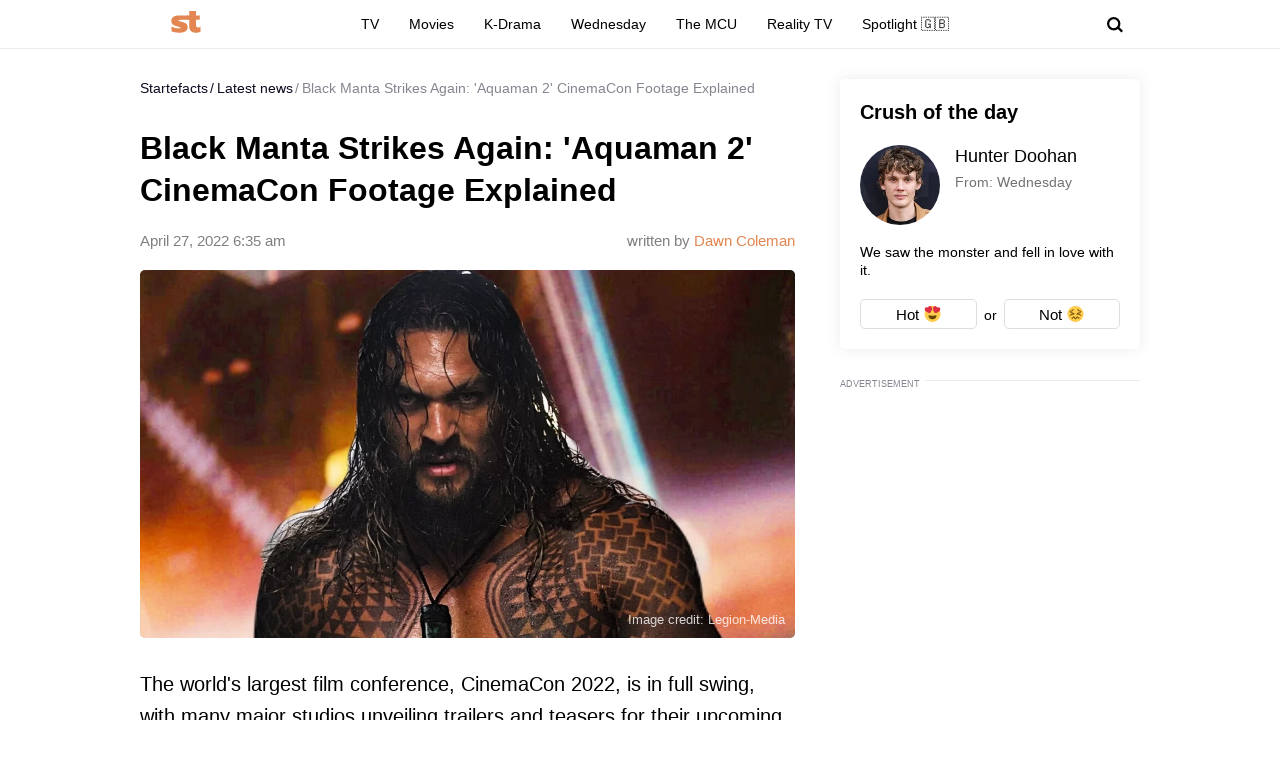

--- FILE ---
content_type: text/html; charset=utf-8
request_url: https://www.google.com/recaptcha/api2/aframe
body_size: 267
content:
<!DOCTYPE HTML><html><head><meta http-equiv="content-type" content="text/html; charset=UTF-8"></head><body><script nonce="OGmgy_3buIKqEKDGAtAfJw">/** Anti-fraud and anti-abuse applications only. See google.com/recaptcha */ try{var clients={'sodar':'https://pagead2.googlesyndication.com/pagead/sodar?'};window.addEventListener("message",function(a){try{if(a.source===window.parent){var b=JSON.parse(a.data);var c=clients[b['id']];if(c){var d=document.createElement('img');d.src=c+b['params']+'&rc='+(localStorage.getItem("rc::a")?sessionStorage.getItem("rc::b"):"");window.document.body.appendChild(d);sessionStorage.setItem("rc::e",parseInt(sessionStorage.getItem("rc::e")||0)+1);localStorage.setItem("rc::h",'1769148794967');}}}catch(b){}});window.parent.postMessage("_grecaptcha_ready", "*");}catch(b){}</script></body></html>

--- FILE ---
content_type: application/javascript; charset=utf-8
request_url: https://fundingchoicesmessages.google.com/f/AGSKWxXPX1LZSTtjcaAXGdCDypEk184KKedalnij60eBFyRNC-C2iy_lq8eL7ck8PUYo8s9RmE70KYtknOquhm2_N2Ke6RqU6agJ6koIxWsCk3jgEUU_cVdcouKVc2FkhgNsnBVxJRD3airp991ItimYE2JQ9c-LSHBzm2IS2wLGB9YgLO2NUWy5hwsT3zS_/__728x90&/adsline./adserv_/adbg.jpg/doubleclick.aspx
body_size: -1288
content:
window['45227763-8249-4dce-b903-dae895b6ae91'] = true;